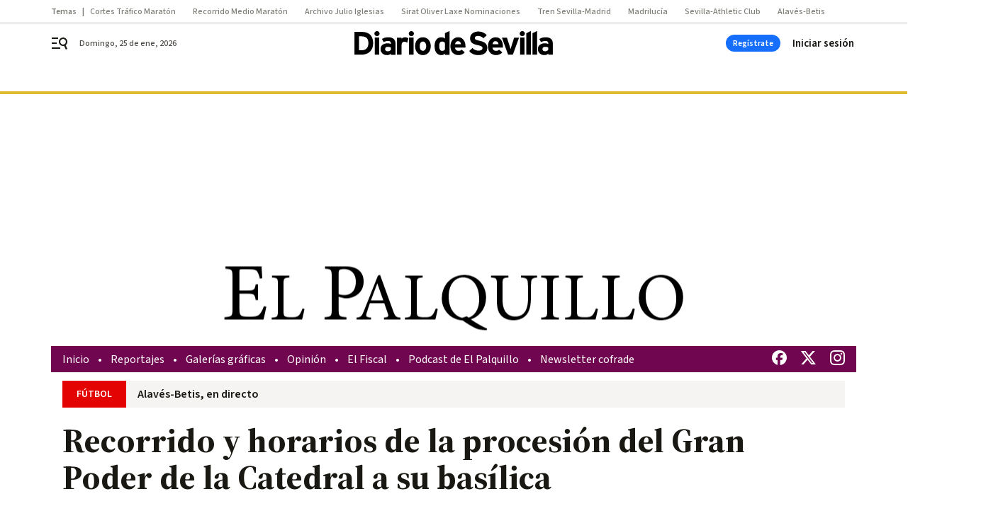

--- FILE ---
content_type: text/html; charset=utf-8
request_url: https://www.google.com/maps/d/embed?mid=1tFjk68nvAMzo8BrMgQdBu4jE-G-LQB8B
body_size: 5179
content:
<!DOCTYPE html><html itemscope itemtype="http://schema.org/WebSite"><head><script nonce="LuQ7Gah99FYkEATCR8PIMQ">window['ppConfig'] = {productName: '06194a8f37177242d55a18e38c5a91c6', deleteIsEnforced:  false , sealIsEnforced:  false , heartbeatRate:  0.5 , periodicReportingRateMillis:  60000.0 , disableAllReporting:  false };(function(){'use strict';function k(a){var b=0;return function(){return b<a.length?{done:!1,value:a[b++]}:{done:!0}}}function l(a){var b=typeof Symbol!="undefined"&&Symbol.iterator&&a[Symbol.iterator];if(b)return b.call(a);if(typeof a.length=="number")return{next:k(a)};throw Error(String(a)+" is not an iterable or ArrayLike");}var m=typeof Object.defineProperties=="function"?Object.defineProperty:function(a,b,c){if(a==Array.prototype||a==Object.prototype)return a;a[b]=c.value;return a};
function n(a){a=["object"==typeof globalThis&&globalThis,a,"object"==typeof window&&window,"object"==typeof self&&self,"object"==typeof global&&global];for(var b=0;b<a.length;++b){var c=a[b];if(c&&c.Math==Math)return c}throw Error("Cannot find global object");}var p=n(this);function q(a,b){if(b)a:{var c=p;a=a.split(".");for(var d=0;d<a.length-1;d++){var e=a[d];if(!(e in c))break a;c=c[e]}a=a[a.length-1];d=c[a];b=b(d);b!=d&&b!=null&&m(c,a,{configurable:!0,writable:!0,value:b})}}
q("Object.is",function(a){return a?a:function(b,c){return b===c?b!==0||1/b===1/c:b!==b&&c!==c}});q("Array.prototype.includes",function(a){return a?a:function(b,c){var d=this;d instanceof String&&(d=String(d));var e=d.length;c=c||0;for(c<0&&(c=Math.max(c+e,0));c<e;c++){var f=d[c];if(f===b||Object.is(f,b))return!0}return!1}});
q("String.prototype.includes",function(a){return a?a:function(b,c){if(this==null)throw new TypeError("The 'this' value for String.prototype.includes must not be null or undefined");if(b instanceof RegExp)throw new TypeError("First argument to String.prototype.includes must not be a regular expression");return this.indexOf(b,c||0)!==-1}});function r(a,b,c){a("https://csp.withgoogle.com/csp/proto/"+encodeURIComponent(b),JSON.stringify(c))}function t(){var a;if((a=window.ppConfig)==null?0:a.disableAllReporting)return function(){};var b,c,d,e;return(e=(b=window)==null?void 0:(c=b.navigator)==null?void 0:(d=c.sendBeacon)==null?void 0:d.bind(navigator))!=null?e:u}function u(a,b){var c=new XMLHttpRequest;c.open("POST",a);c.send(b)}
function v(){var a=(w=Object.prototype)==null?void 0:w.__lookupGetter__("__proto__"),b=x,c=y;return function(){var d=a.call(this),e,f,g,h;r(c,b,{type:"ACCESS_GET",origin:(f=window.location.origin)!=null?f:"unknown",report:{className:(g=d==null?void 0:(e=d.constructor)==null?void 0:e.name)!=null?g:"unknown",stackTrace:(h=Error().stack)!=null?h:"unknown"}});return d}}
function z(){var a=(A=Object.prototype)==null?void 0:A.__lookupSetter__("__proto__"),b=x,c=y;return function(d){d=a.call(this,d);var e,f,g,h;r(c,b,{type:"ACCESS_SET",origin:(f=window.location.origin)!=null?f:"unknown",report:{className:(g=d==null?void 0:(e=d.constructor)==null?void 0:e.name)!=null?g:"unknown",stackTrace:(h=Error().stack)!=null?h:"unknown"}});return d}}function B(a,b){C(a.productName,b);setInterval(function(){C(a.productName,b)},a.periodicReportingRateMillis)}
var D="constructor __defineGetter__ __defineSetter__ hasOwnProperty __lookupGetter__ __lookupSetter__ isPrototypeOf propertyIsEnumerable toString valueOf __proto__ toLocaleString x_ngfn_x".split(" "),E=D.concat,F=navigator.userAgent.match(/Firefox\/([0-9]+)\./),G=(!F||F.length<2?0:Number(F[1])<75)?["toSource"]:[],H;if(G instanceof Array)H=G;else{for(var I=l(G),J,K=[];!(J=I.next()).done;)K.push(J.value);H=K}var L=E.call(D,H),M=[];
function C(a,b){for(var c=[],d=l(Object.getOwnPropertyNames(Object.prototype)),e=d.next();!e.done;e=d.next())e=e.value,L.includes(e)||M.includes(e)||c.push(e);e=Object.prototype;d=[];for(var f=0;f<c.length;f++){var g=c[f];d[f]={name:g,descriptor:Object.getOwnPropertyDescriptor(Object.prototype,g),type:typeof e[g]}}if(d.length!==0){c=l(d);for(e=c.next();!e.done;e=c.next())M.push(e.value.name);var h;r(b,a,{type:"SEAL",origin:(h=window.location.origin)!=null?h:"unknown",report:{blockers:d}})}};var N=Math.random(),O=t(),P=window.ppConfig;P&&(P.disableAllReporting||P.deleteIsEnforced&&P.sealIsEnforced||N<P.heartbeatRate&&r(O,P.productName,{origin:window.location.origin,type:"HEARTBEAT"}));var y=t(),Q=window.ppConfig;if(Q)if(Q.deleteIsEnforced)delete Object.prototype.__proto__;else if(!Q.disableAllReporting){var x=Q.productName;try{var w,A;Object.defineProperty(Object.prototype,"__proto__",{enumerable:!1,get:v(),set:z()})}catch(a){}}
(function(){var a=t(),b=window.ppConfig;b&&(b.sealIsEnforced?Object.seal(Object.prototype):b.disableAllReporting||(document.readyState!=="loading"?B(b,a):document.addEventListener("DOMContentLoaded",function(){B(b,a)})))})();}).call(this);
</script><title itemprop="name">Traslado del Gran Poder de la Catedral a su basílica - Google My Maps</title><meta name="robots" content="noindex,nofollow"/><meta http-equiv="X-UA-Compatible" content="IE=edge,chrome=1"><meta name="viewport" content="initial-scale=1.0,minimum-scale=1.0,maximum-scale=1.0,user-scalable=0,width=device-width"/><meta name="description" itemprop="description" content="Traslado del Gran Poder de la Catedral a su basílica"/><meta itemprop="url" content="https://www.google.com/maps/d/viewer?mid=1tFjk68nvAMzo8BrMgQdBu4jE-G-LQB8B"/><meta itemprop="image" content="https://www.google.com/maps/d/thumbnail?mid=1tFjk68nvAMzo8BrMgQdBu4jE-G-LQB8B"/><meta property="og:type" content="website"/><meta property="og:title" content="Traslado del Gran Poder de la Catedral a su basílica - Google My Maps"/><meta property="og:description" content="Traslado del Gran Poder de la Catedral a su basílica"/><meta property="og:url" content="https://www.google.com/maps/d/viewer?mid=1tFjk68nvAMzo8BrMgQdBu4jE-G-LQB8B"/><meta property="og:image" content="https://www.google.com/maps/d/thumbnail?mid=1tFjk68nvAMzo8BrMgQdBu4jE-G-LQB8B"/><meta property="og:site_name" content="Google My Maps"/><meta name="twitter:card" content="summary_large_image"/><meta name="twitter:title" content="Traslado del Gran Poder de la Catedral a su basílica - Google My Maps"/><meta name="twitter:description" content="Traslado del Gran Poder de la Catedral a su basílica"/><meta name="twitter:image:src" content="https://www.google.com/maps/d/thumbnail?mid=1tFjk68nvAMzo8BrMgQdBu4jE-G-LQB8B"/><link rel="stylesheet" id="gmeviewer-styles" href="https://www.gstatic.com/mapspro/_/ss/k=mapspro.gmeviewer.ZPef100W6CI.L.W.O/am=AAAE/d=0/rs=ABjfnFU-qGe8BTkBR_LzMLwzNczeEtSkkw" nonce="-jiVsF2Egi6pWTDiOVRaWg"><link rel="stylesheet" href="https://fonts.googleapis.com/css?family=Roboto:300,400,500,700" nonce="-jiVsF2Egi6pWTDiOVRaWg"><link rel="shortcut icon" href="//www.gstatic.com/mapspro/images/favicon-001.ico"><link rel="canonical" href="https://www.google.com/mymaps/viewer?mid=1tFjk68nvAMzo8BrMgQdBu4jE-G-LQB8B&amp;hl=en_US"></head><body jscontroller="O1VPAb" jsaction="click:cOuCgd;"><div class="c4YZDc HzV7m-b7CEbf SfQLQb-QClCJf-giiMnc SfQLQb-dIxMhd-bN97Pc-b3rLgd"><div class="jQhVs-haAclf"><div class="jQhVs-uMX1Ee-My5Dr-purZT-uDEFge"><div class="jQhVs-uMX1Ee-My5Dr-purZT-uDEFge-bN97Pc"><div class="jQhVs-uMX1Ee-My5Dr-purZT-uDEFge-Bz112c"></div><div class="jQhVs-uMX1Ee-My5Dr-purZT-uDEFge-fmcmS-haAclf"><div class="jQhVs-uMX1Ee-My5Dr-purZT-uDEFge-fmcmS">Open full screen to view more</div></div></div></div></div><div class="i4ewOd-haAclf"><div class="i4ewOd-UzWXSb" id="map-canvas"></div></div><div class="X3SwIb-haAclf NBDE7b-oxvKad"><div class="X3SwIb-i8xkGf"></div></div><div class="Te60Vd-ZMv3u dIxMhd-bN97Pc-b3rLgd"><div class="dIxMhd-bN97Pc-Tswv1b-Bz112c"></div><div class="dIxMhd-bN97Pc-b3rLgd-fmcmS">This map was created by a user. <a href="//support.google.com/mymaps/answer/3024454?hl=en&amp;amp;ref_topic=3188329" target="_blank">Learn how to create your own.</a></div><div class="dIxMhd-bN97Pc-b3rLgd-TvD9Pc" title="Close"></div></div><script nonce="LuQ7Gah99FYkEATCR8PIMQ">
  function _DumpException(e) {
    if (window.console) {
      window.console.error(e.stack);
    }
  }
  var _pageData = "[[1,null,null,null,null,null,null,null,null,null,\"at\",\"\",\"\",1769368873337,\"\",\"en_US\",false,[],\"https://www.google.com/maps/d/viewer?mid\\u003d1tFjk68nvAMzo8BrMgQdBu4jE-G-LQB8B\",\"https://www.google.com/maps/d/embed?mid\\u003d1tFjk68nvAMzo8BrMgQdBu4jE-G-LQB8B\\u0026ehbc\\u003d2E312F\",\"https://www.google.com/maps/d/edit?mid\\u003d1tFjk68nvAMzo8BrMgQdBu4jE-G-LQB8B\",\"https://www.google.com/maps/d/thumbnail?mid\\u003d1tFjk68nvAMzo8BrMgQdBu4jE-G-LQB8B\",null,null,true,\"https://www.google.com/maps/d/print?mid\\u003d1tFjk68nvAMzo8BrMgQdBu4jE-G-LQB8B\",\"https://www.google.com/maps/d/pdf?mid\\u003d1tFjk68nvAMzo8BrMgQdBu4jE-G-LQB8B\",\"https://www.google.com/maps/d/viewer?mid\\u003d1tFjk68nvAMzo8BrMgQdBu4jE-G-LQB8B\",null,false,\"/maps/d\",\"maps/sharing\",\"//www.google.com/intl/en_US/help/terms_maps.html\",true,\"https://docs.google.com/picker\",null,false,null,[[[\"//www.gstatic.com/mapspro/images/google-my-maps-logo-regular-001.png\",143,25],[\"//www.gstatic.com/mapspro/images/google-my-maps-logo-regular-2x-001.png\",286,50]],[[\"//www.gstatic.com/mapspro/images/google-my-maps-logo-small-001.png\",113,20],[\"//www.gstatic.com/mapspro/images/google-my-maps-logo-small-2x-001.png\",226,40]]],1,\"https://www.gstatic.com/mapspro/_/js/k\\u003dmapspro.gmeviewer.en_US.knJKv4m5-eY.O/am\\u003dAAAE/d\\u003d0/rs\\u003dABjfnFWJ7eYXBrZ1WlLyBY6MwF9-imcrgg/m\\u003dgmeviewer_base\",null,null,true,null,\"US\",null,null,null,null,null,null,true],[\"mf.map\",\"1tFjk68nvAMzo8BrMgQdBu4jE-G-LQB8B\",\"Traslado del Gran Poder de la Catedral a su basílica\",null,[-6.0053629575846985,37.392805526117726,-5.985729187595685,37.38558538227182],[-5.9987566,37.4011585,-5.9938074,37.3855116],[[null,\"JLZEWYVrAfg\",\"6 de noviembre: Catedral-Gran Poder\",\"\",[[[\"https://mt.googleapis.com/vt/icon/name\\u003dicons/onion/1491-wht-line-blank.png\\u0026filter\\u003dff757575\"],null,1,1,[[[-5.9987566,37.4011585,-5.9938074,37.3855116]],\"0\",null,\"JLZEWYVrAfg\",[37.393867,-5.9959733],[0,0],\"3A8CF5FB8CED6A0A\"],[[\"Traslado de la Catedral a la Basílica del Gran Poder\"]]],[[\"https://mt.googleapis.com/vt/icon/name\\u003dicons/onion/SHARED-mymaps-container-bg_4x.png,icons/onion/SHARED-mymaps-container_4x.png,icons/onion/1670-religious-christian_4x.png\\u0026highlight\\u003dff000000,757575\\u0026scale\\u003d2.0\"],null,1,1,[[null,[37.3855148,-5.9938074]],\"0\",null,\"JLZEWYVrAfg\",[37.3855148,-5.9938074],[0,0],\"3A8CF0BBEBC036D3\"],[[\"Catedral de Sevilla (Puerta de San Miguel)\"]]],[[\"https://mt.googleapis.com/vt/icon/name\\u003dicons/onion/SHARED-mymaps-container-bg_4x.png,icons/onion/SHARED-mymaps-container_4x.png,icons/onion/1499-shape_circle_4x.png\\u0026highlight\\u003dff000000,757575\\u0026scale\\u003d2.0\"],null,1,1,[[null,[37.3886201,-5.9948648]],\"0\",null,\"JLZEWYVrAfg\",[37.3886201,-5.9948648],[0,0],\"3AFDE7437E7A8B8C\"],[[\"19:30 | Ayuntamiento\"]]],[[\"https://mt.googleapis.com/vt/icon/name\\u003dicons/onion/SHARED-mymaps-container-bg_4x.png,icons/onion/SHARED-mymaps-container_4x.png,icons/onion/1499-shape_circle_4x.png\\u0026highlight\\u003dff000000,757575\\u0026scale\\u003d2.0\"],null,1,1,[[null,[37.3926966,-5.9956535]],\"0\",null,\"JLZEWYVrAfg\",[37.3926966,-5.9956535],[0,0],\"3AFE250EC91CB970\"],[[\"21:00 | Campana-Duque\"]]],[[\"https://mt.googleapis.com/vt/icon/name\\u003dicons/onion/SHARED-mymaps-container-bg_4x.png,icons/onion/SHARED-mymaps-container_4x.png,icons/onion/1499-shape_circle_4x.png\\u0026highlight\\u003dff000000,757575\\u0026scale\\u003d2.0\"],null,1,1,[[null,[37.3952417,-5.9957105]],\"0\",null,\"JLZEWYVrAfg\",[37.3952417,-5.9957105],[0,0],\"3AFE25683B22FFCF\"],[[\"21:30 | Jesús del Gran Poder\"]]],[[\"https://mt.googleapis.com/vt/icon/name\\u003dicons/onion/SHARED-mymaps-container-bg_4x.png,icons/onion/SHARED-mymaps-container_4x.png,icons/onion/1499-shape_circle_4x.png\\u0026highlight\\u003dff000000,757575\\u0026scale\\u003d2.0\"],null,1,1,[[null,[37.3999035,-5.9952509]],\"0\",null,\"JLZEWYVrAfg\",[37.3999035,-5.9952509],[0,0],\"3AFE2785705452E3\"],[[\"22:00 | Becas\"]]],[[\"https://mt.googleapis.com/vt/icon/name\\u003dicons/onion/SHARED-mymaps-container-bg_4x.png,icons/onion/SHARED-mymaps-container_4x.png,icons/onion/1499-shape_circle_4x.png\\u0026highlight\\u003dff000000,757575\\u0026scale\\u003d2.0\"],null,1,1,[[null,[37.3984696,-5.9986158]],\"0\",null,\"JLZEWYVrAfg\",[37.3984696,-5.9986158],[0,0],\"3AFE2811255AE38E\"],[[\"22:30 | San Vicente\"]]],[[\"https://mt.googleapis.com/vt/icon/name\\u003dicons/onion/SHARED-mymaps-container-bg_4x.png,icons/onion/SHARED-mymaps-container_4x.png,icons/onion/1670-religious-christian_4x.png\\u0026highlight\\u003dff000000,757575\\u0026scale\\u003d2.0\"],null,1,1,[[null,[37.39722100000001,-5.9962843]],\"0\",null,\"JLZEWYVrAfg\",[37.397221,-5.9962843],[0,0],\"3A8CF6E73A3B7DCB\"],[[\"Basílica de Jesús del Gran Poder\"]]]],null,null,true,null,null,null,null,[[\"JLZEWYVrAfg\",1,null,null,null,\"https://www.google.com/maps/d/kml?mid\\u003d1tFjk68nvAMzo8BrMgQdBu4jE-G-LQB8B\\u0026resourcekey\\u0026lid\\u003dJLZEWYVrAfg\",null,null,null,null,null,2,null,[[[\"3A8CF5FB8CED6A0A\",null,[[[[[37.3855148,-5.9938074]],[[37.3855116,-5.9940126]],[[37.386161,-5.9941031]],[[37.3865628,-5.9941387]],[[37.3869203,-5.9941689]],[[37.3875394,-5.9942373]],[[37.3878697,-5.9943083]],[[37.3880173,-5.9943948]],[[37.3882368,-5.9946604]],[[37.3883284,-5.9948595]],[[37.3886593,-5.9948629]],[[37.3889385,-5.9949038]],[[37.3893817,-5.9949843]],[[37.3897872,-5.9950567]],[[37.3901026,-5.9951177]],[[37.3904632,-5.9952203]],[[37.3908308,-5.9953256]],[[37.3910706,-5.9953899]],[[37.3915479,-5.9954194]],[[37.391948,-5.9954516]],[[37.3920477,-5.9954825]],[[37.3924845,-5.9953946]],[[37.3926987,-5.9954067]],[[37.3926966,-5.9956535]],[[37.3930178,-5.9956521]],[[37.3932181,-5.995687]],[[37.3934573,-5.9956421]],[[37.3935138,-5.9956025]],[[37.3935894,-5.9959545]],[[37.393867,-5.9959733]],[[37.3943129,-5.9959559]],[[37.3948105,-5.9958325]],[[37.3950593,-5.9957581]],[[37.395938,-5.9955366]],[[37.3971057,-5.9952978]],[[37.3977301,-5.9950591]],[[37.3989894,-5.9947453]],[[37.3995029,-5.994579]],[[37.3996478,-5.9944556]],[[37.399813,-5.9951691]],[[37.3999035,-5.9952509]],[[37.4008251,-5.9950471]],[[37.4011585,-5.9962594]],[[37.4009401,-5.9963211]],[[37.3995434,-5.9965866]],[[37.398592,-5.9967261]],[[37.3981744,-5.9967811]],[[37.3984258,-5.9975737]],[[37.3986858,-5.9985581]],[[37.3980199,-5.9987566]],[[37.3978419,-5.9977963]],[[37.3977855,-5.9974986]],[[37.3977386,-5.9973873]],[[37.3976512,-5.996816]],[[37.3970141,-5.9970252]],[[37.3969374,-5.996824]],[[37.3969214,-5.9966524]],[[37.3972538,-5.9965625]],[[37.3972237,-5.9962962]]]]],null,0,[[\"nombre\",[\"Traslado de la Catedral a la Basílica del Gran Poder\"],1]],null,0],[\"3A8CF0BBEBC036D3\",[[[37.3855148,-5.9938074]]],null,null,1,[[\"nombre\",[\"Catedral de Sevilla (Puerta de San Miguel)\"],1],[\"descripción\",[\"Salida: 19:00\"],1]],null,1],[\"3AFDE7437E7A8B8C\",[[[37.3886201,-5.9948648]]],null,null,2,[[\"nombre\",[\"19:30 | Ayuntamiento\"],1]],null,2],[\"3AFE250EC91CB970\",[[[37.3926966,-5.9956535]]],null,null,2,[[\"nombre\",[\"21:00 | Campana-Duque\"],1]],null,3],[\"3AFE25683B22FFCF\",[[[37.3952417,-5.9957105]]],null,null,2,[[\"nombre\",[\"21:30 | Jesús del Gran Poder\"],1]],null,4],[\"3AFE2785705452E3\",[[[37.3999035,-5.9952509]]],null,null,2,[[\"nombre\",[\"22:00 | Becas\"],1]],null,5],[\"3AFE2811255AE38E\",[[[37.3984696,-5.9986158]]],null,null,2,[[\"nombre\",[\"22:30 | San Vicente\"],1]],null,6],[\"3A8CF6E73A3B7DCB\",[[[37.397221,-5.9962843]]],null,null,1,[[\"nombre\",[\"Basílica de Jesús del Gran Poder\"],1],[\"descripción\",[\"Llegada: 23:00\"],1]],null,7]],[[[\"https://mt.googleapis.com/vt/icon/name\\u003dicons/onion/SHARED-mymaps-pin-container-bg_4x.png,icons/onion/SHARED-mymaps-pin-container_4x.png,icons/onion/1899-blank-shape_pin_4x.png\\u0026highlight\\u003dff000000,757575\\u0026scale\\u003d2.0\",[32,64]],[[\"757575\",1],9719],[[\"757575\",0.30196078431372547],[\"757575\",1],1200]],[[\"https://mt.googleapis.com/vt/icon/name\\u003dicons/onion/SHARED-mymaps-container-bg_4x.png,icons/onion/SHARED-mymaps-container_4x.png,icons/onion/1670-religious-christian_4x.png\\u0026highlight\\u003dff000000,757575\\u0026scale\\u003d2.0\"],[[\"757575\",1],1200],[[\"757575\",0.30196078431372547],[\"757575\",1],1200]],[[\"https://mt.googleapis.com/vt/icon/name\\u003dicons/onion/SHARED-mymaps-container-bg_4x.png,icons/onion/SHARED-mymaps-container_4x.png,icons/onion/1499-shape_circle_4x.png\\u0026highlight\\u003dff000000,757575\\u0026scale\\u003d2.0\"],[[\"757575\",1],1200],[[\"757575\",0.30196078431372547],[\"757575\",1],1200]]]]]],null,null,null,null,null,1]],[1,\"[{\\\"featureType\\\":\\\"poi\\\",\\\"stylers\\\":[{\\\"visibility\\\":\\\"off\\\"}]},{\\\"featureType\\\":\\\"administrative\\\",\\\"elementType\\\":\\\"geometry\\\",\\\"stylers\\\":[{\\\"visibility\\\":\\\"off\\\"}]},{\\\"featureType\\\":\\\"administrative.land_parcel\\\",\\\"elementType\\\":\\\"geometry\\\",\\\"stylers\\\":[{\\\"visibility\\\":\\\"on\\\"}]},{\\\"featureType\\\":\\\"administrative.country\\\",\\\"elementType\\\":\\\"geometry\\\",\\\"stylers\\\":[{\\\"visibility\\\":\\\"on\\\"}]},{\\\"featureType\\\":\\\"administrative.province\\\",\\\"elementType\\\":\\\"geometry\\\",\\\"stylers\\\":[{\\\"visibility\\\":\\\"on\\\"}]},{\\\"featureType\\\":\\\"administrative.neighborhood\\\",\\\"elementType\\\":\\\"geometry\\\",\\\"stylers\\\":[{\\\"visibility\\\":\\\"on\\\"}]},{\\\"featureType\\\":\\\"administrative.locality\\\",\\\"elementType\\\":\\\"geometry\\\",\\\"stylers\\\":[{\\\"visibility\\\":\\\"on\\\"}]},{\\\"featureType\\\":\\\"administrative.locality\\\",\\\"elementType\\\":\\\"labels\\\",\\\"stylers\\\":[{\\\"hue\\\":\\\"#548096\\\"},{\\\"saturation\\\":-50},{\\\"lightness\\\":35},{\\\"visibility\\\":\\\"on\\\"}]},{\\\"featureType\\\":\\\"road\\\",\\\"elementType\\\":\\\"labels\\\",\\\"stylers\\\":[{\\\"visibility\\\":\\\"simplified\\\"}]},{\\\"featureType\\\":\\\"water\\\",\\\"elementType\\\":\\\"geometry\\\",\\\"stylers\\\":[{\\\"hue\\\":\\\"#548096\\\"},{\\\"saturation\\\":-37},{\\\"lightness\\\":-10},{\\\"visibility\\\":\\\"on\\\"}]},{\\\"featureType\\\":\\\"landscape\\\",\\\"elementType\\\":\\\"all\\\",\\\"stylers\\\":[{\\\"hue\\\":\\\"#E3CBAC\\\"},{\\\"saturation\\\":31},{\\\"lightness\\\":-12},{\\\"visibility\\\":\\\"on\\\"}]},{\\\"featureType\\\":\\\"road\\\",\\\"stylers\\\":[{\\\"visibility\\\":\\\"simplified\\\"},{\\\"saturation\\\":-49},{\\\"lightness\\\":5}]},{\\\"featureType\\\":\\\"road\\\",\\\"elementType\\\":\\\"geometry\\\",\\\"stylers\\\":[{\\\"visibility\\\":\\\"simplified\\\"},{\\\"saturation\\\":-90},{\\\"lightness\\\":90}]},{\\\"featureType\\\":\\\"administrative.land_parcel\\\",\\\"stylers\\\":[{\\\"visibility\\\":\\\"off\\\"},{\\\"lightness\\\":25}]}]\",\"\"],null,null,\"mapspro_in_drive\",\"1tFjk68nvAMzo8BrMgQdBu4jE-G-LQB8B\",\"https://drive.google.com/abuse?id\\u003d1tFjk68nvAMzo8BrMgQdBu4jE-G-LQB8B\",true,false,false,\"\",2,false,\"https://www.google.com/maps/d/kml?mid\\u003d1tFjk68nvAMzo8BrMgQdBu4jE-G-LQB8B\\u0026resourcekey\",104079,true,false,\"\",true,\"\",true,[\"Grupo Joly\",\"https://lh3.googleusercontent.com/a-/ALV-UjXx8HcGwYeN1nMF5X_RzSi5X2us-8pXgvkxk10d-1QLNaBnxQ\"],[null,null,[1636031370,699273000],[1636031370,785000000]],false,\"https://support.google.com/legal/troubleshooter/1114905#ts\\u003d9723198%2C1115689\"]]";</script><script type="text/javascript" src="//maps.googleapis.com/maps/api/js?v=3.61&client=google-maps-pro&language=en_US&region=US&libraries=places,visualization,geometry,search" nonce="LuQ7Gah99FYkEATCR8PIMQ"></script><script id="base-js" src="https://www.gstatic.com/mapspro/_/js/k=mapspro.gmeviewer.en_US.knJKv4m5-eY.O/am=AAAE/d=0/rs=ABjfnFWJ7eYXBrZ1WlLyBY6MwF9-imcrgg/m=gmeviewer_base" nonce="LuQ7Gah99FYkEATCR8PIMQ"></script><script nonce="LuQ7Gah99FYkEATCR8PIMQ">_startApp();</script></div></body></html>

--- FILE ---
content_type: text/css
request_url: https://www.diariodesevilla.es/diariodesevilla/brick/hot-topics-joly-default-brick.h-8762d46ccd6151052390.css
body_size: 285
content:
.topic_nav{position:relative;z-index:12;flex:1 1 100%;white-space:nowrap;margin:0 auto;padding:0;background-color:#fff;border-bottom:1px solid #bdbcb9}.topic_nav.after{z-index:11}.topic_nav--wrap{overflow-y:hidden;overflow-x:scroll;-ms-overflow-style:none;scrollbar-width:none;margin:0 auto;width:100%;max-width:1136px;padding:0 18px;position:relative;height:32px;display:flex;align-items:center}@media only screen and (min-width : 1136px){.topic_nav--wrap{padding:0}}.topic_nav--wrap::-webkit-scrollbar{display:none}.topic_nav::after{content:"";position:absolute;top:0;right:0;height:100%;width:64px;background:linear-gradient(270deg, #fff 51.42%, rgba(255, 255, 255, 0.5) 100%)}@media only screen and (min-width : 1136px){.topic_nav::after{display:none}}.topic_nav span,.topic_nav a{padding:0 10px 0 0;color:#807e79;text-decoration:none}@media only screen and (min-width : 1136px){.topic_nav span,.topic_nav a{padding:0 24px 0 0}}.topic_nav .topic_nav--title{padding:0 19px 0 0;position:relative;color:#807e79}.topic_nav .topic_nav--title::after{content:"|";position:absolute;right:10px;top:0;width:1px;display:block}.topic_nav--arrow{position:absolute;right:0;top:0;width:24px;height:32px;z-index:1;display:flex;align-items:center;justify-content:center}@media only screen and (min-width : 578px){.topic_nav--arrow{display:none}}
